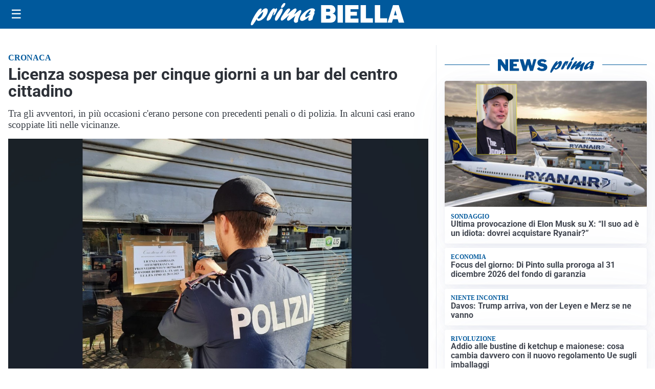

--- FILE ---
content_type: image/svg+xml
request_url: https://primabiella.it/media/2025/09/logo.svg
body_size: 1489
content:
<?xml version="1.0" encoding="utf-8"?>
<!-- Generator: Adobe Illustrator 24.0.2, SVG Export Plug-In . SVG Version: 6.00 Build 0)  -->
<svg version="1.1" id="Livello_1" xmlns="http://www.w3.org/2000/svg" xmlns:xlink="http://www.w3.org/1999/xlink" x="0px" y="0px"
	 viewBox="0 0 214.5 31.1" style="enable-background:new 0 0 214.5 31.1;" xml:space="preserve">
<style type="text/css">
	.st0{fill:#FFFFFF;}
</style>
<g>
	<g>
		<path class="st0" d="M14.5,11.8c2.6-2.9,4.3-4.5,6.5-4.5c2.7,0,3.5,2.5,2.1,6.5c-2,5.7-7.9,11.1-12.1,11.1c-1.7,0-2.4-0.7-2.7-2.4
			c-3.1,4.8-4.9,7.6-6,8.3c-0.4,0.3-0.6,0.4-1,0.4c-1.3,0-1.6-1.4-0.8-3.8C2.4,21.8,10.3,7.6,14,7.6c1,0,1.4,0.6,1.1,1.7
			c-0.2,0.5-1.3,2.9-1.5,3.5L14.5,11.8z M11,21.8c1.9,0,4.5-2.9,5.7-6.4c0.6-1.7,0.8-3.2,0.5-3.2c-0.5,0-5,4.6-7.6,8.2
			C9.7,21.3,10.1,21.8,11,21.8z"/>
		<path class="st0" d="M26.3,13.8c2.1-3.4,4-6.4,6.3-6.4c0.8,0,1.1,0.5,1,1.5c0.2-0.2,0.3-0.3,0.6-0.5c0.9-0.8,1.3-1,1.8-1
			c0.9,0,1.1,1.1,0.4,3c-1.1,3.2-3.5,6.7-4.5,6.7c-0.4,0-0.4-0.7,0.2-2.2c0.5-1.5,0.7-2.9,0.5-2.9c-0.2,0-1.2,1.7-2.3,4.5
			c-0.3,0.9-0.7,1.7-1.1,2.6L29,19.4c-1.3,2.9-1.4,3.1-2.6,4c-1.1,0.8-2.1,1.2-2.9,1.2c-1.4,0-1.6-1-0.8-3.3c0.7-1.9,2.1-4.9,3.4-7
			L26.3,13.8z"/>
		<path class="st0" d="M34.2,20.2c1.4-4,5-9.8,7.5-11.9c0.5-0.5,1.1-0.7,1.7-0.7c1.3,0,1.7,1.3,1,3.4c-1.1,3.1-3.4,7.4-6.3,11.5
			c-0.9,1.2-1.7,2.1-2.9,2.1C34.8,24.6,32.8,24.2,34.2,20.2z M42.5,4.8c0.5-1.3,1.9-3.3,3-4.2C46,0.1,46.4,0,47.1,0
			c1.2,0,1.4,0.6,1,1.9c-0.8,2.4-3.1,4.9-4.7,4.9C42.3,6.8,42,6.1,42.5,4.8z"/>
		<path class="st0" d="M55.5,23c-1.7,1.3-2.4,1.6-3.2,1.6c-1.4,0-2-1.2-1.5-2.8c0.4-1,0.9-2,2.5-4.1c0.4-0.6,0.5-0.7,0.8-1.1
			c-2,1.5-2.7,2.1-4.6,3.8c-3.4,3-5,4.1-6.1,4.1c-1.5,0-1.9-1.3-1.2-3.4c0.5-1.4,1.6-3.2,3.8-6.4c3.1-4.4,5.1-7.1,7.4-7.1
			c1.3,0,1.9,0.7,1.6,1.6c-0.3,0.9-0.9,2-2.4,4.1c-0.9,1.2-1,1.5-1.6,2.4c1-0.8,1.2-0.9,3-2.5c4-3.5,6.6-5.7,8.5-5.7
			c1.2,0,1.8,1.4,1.3,2.9c-0.2,0.6-0.9,1.8-2.3,3.9c-0.7,1-0.8,1.1-1.2,1.7c1-0.7,2.5-1.7,4.9-3.7c2.4-2,3.3-2.5,4.1-2.5
			c1.4,0,1.8,1.1,1.1,3c-0.4,1.1-2.4,4.9-3.5,8c-0.4,1.1-0.6,2-0.8,3.7c-0.1,0.8,0,0.9-0.2,1.5c-0.3,0.8-1.9,1.5-3.1,1.5
			c-0.9,0-1.7-0.4-2.2-1.3c-0.7-1.1-0.6-2.3,0.3-4.9c0.4-1.1,0.5-1.4,1.5-3.8L61.9,18L55.5,23z"/>
		<path class="st0" d="M71.9,24.9c-2.6,0-3.8-2-2.8-4.6c1.8-5.1,10.7-12.9,16.6-12.9c2.9,0,4.5,1.4,3.9,3.3
			c-0.3,0.8-0.7,1.4-1.5,2.2c1.2,0,1.3,0.1,1,1.2c-0.2,0.6-1.3,3.4-1.6,4c-0.9,2.5-1,3.6-1,4.6c-1.8,1.4-3.2,2-4.5,2
			c-2.7,0-1.3-3.8-0.8-5.4C76.8,23.1,73.7,24.9,71.9,24.9z M83.8,15.2c-0.6,0.2-1.8,0.5-2.4,0.5c-0.4,0-0.6-0.1-0.5-0.4
			c0.1-0.1,0.2-0.3,0.5-0.7c0.9-0.9,1.6-2,1.9-2.8c0.4-1,0.2-2,0-2c-0.7,0-5.9,4.5-6.9,7.6c-0.5,1.3-0.2,2.3,0.6,2.3
			c0.7,0,3.1-1.5,6.3-4L83.8,15.2z"/>
	</g>
</g>
<g>
	<path class="st0" d="M98.3,27.4V2.8h12.5c2.6,0,4.5,0.7,5.7,2c1.2,1.3,1.8,2.8,1.8,4.5c0,1.2-0.3,2.3-1,3.3c-0.7,1-1.7,1.7-3.1,2
		c3.2,0.8,4.8,2.7,4.8,5.7c0,1.8-0.6,3.5-1.7,4.9c-1.1,1.4-3.5,2.2-7.2,2.2H98.3z M105.2,12.2h3.5c0.9,0,1.5-0.2,1.9-0.7
		c0.4-0.4,0.5-0.9,0.5-1.4c0-1.4-0.8-2.1-2.5-2.1h-3.4V12.2z M105.2,21.9h3.7c0.9,0,1.6-0.2,2-0.7c0.4-0.5,0.6-1,0.6-1.5
		s-0.2-1.1-0.6-1.6c-0.4-0.5-1.2-0.7-2.3-0.7h-3.4V21.9z"/>
	<path class="st0" d="M128.8,2.8v24.6h-7.5V2.8H128.8z"/>
	<path class="st0" d="M150.5,21.5v5.9H132V2.8h18.5v5.7h-11.1v3.6h9v5.5h-9v4H150.5z"/>
	<path class="st0" d="M170.7,21.4v6h-17.2V2.8h7.5v18.5H170.7z"/>
	<path class="st0" d="M190.6,21.4v6h-17.2V2.8h7.5v18.5H190.6z"/>
	<path class="st0" d="M206.8,27.4l-1.4-4.8h-6.6l-1.5,4.8h-6.1l7.6-24.6h8l7.7,24.6H206.8z M200.1,17.2h4l-2-7.1L200.1,17.2z"/>
</g>
</svg>
